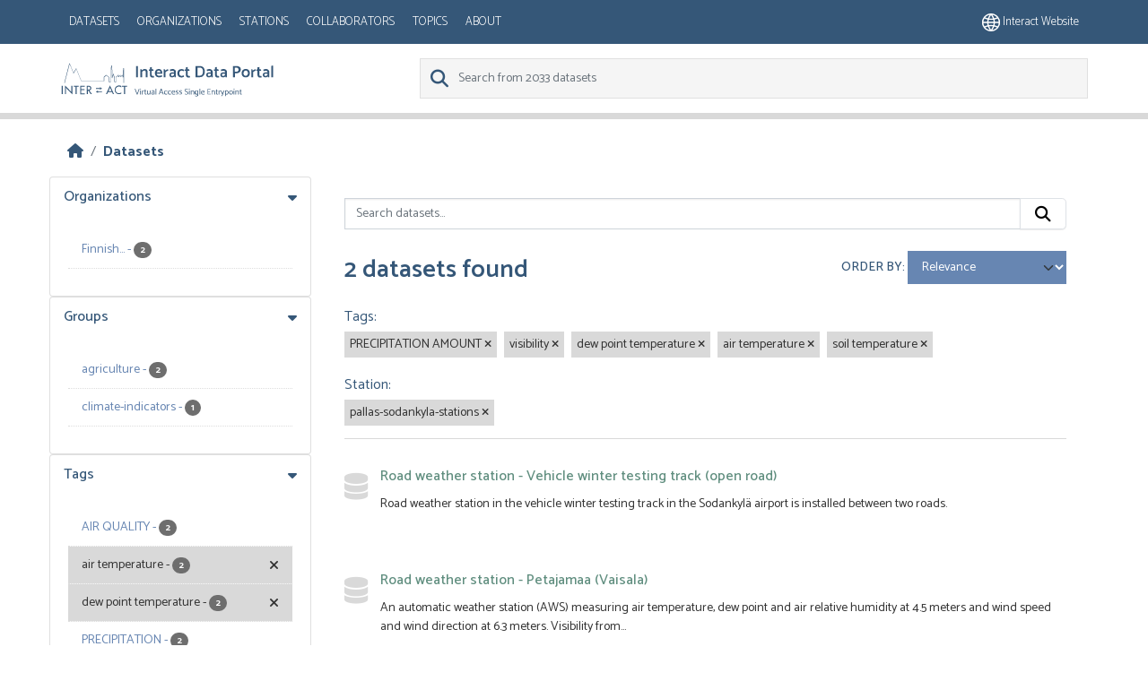

--- FILE ---
content_type: text/html; charset=utf-8
request_url: https://dataportal.eu-interact.org/dataset?tags=PRECIPITATION+AMOUNT&tags=visibility&station=pallas-sodankyla-stations&tags=dew+point+temperature&tags=air+temperature&tags=soil+temperature
body_size: 5515
content:
<!DOCTYPE html>
<!--[if IE 9]> <html lang="en" class="ie9"> <![endif]-->
<!--[if gt IE 8]><!--> <html lang="en"  > <!--<![endif]-->
  <head>
    <meta charset="utf-8" />
      <meta name="csrf_field_name" content="_csrf_token" />
      <meta name="_csrf_token" content="IjFmNzEzMmYxZDVkZDc5NTFjYjM2ODdjNWY2ZjQ4M2RmN2NhNzhjZGEi.aWxB1w.v0odahQWKTlNw7ihwlUHBgY--3Q" />

      <meta name="generator" content="ckan 2.11.4" />
      <meta name="viewport" content="width=device-width, initial-scale=1.0">
    <title>Dataset - CKAN</title>

    
    
    
        <link rel="shortcut icon" href="/base/images/ckan.ico" />
    
        <link rel="icon" type="image/png" href="/base/images/favicon-96x96.png" sizes="96x96" />
        <link rel="icon" type="image/svg+xml" href="/base/images/favicon.svg" />
        <link rel="shortcut icon" href="/base/images/favicon.ico" />
        <link rel="apple-touch-icon" sizes="180x180" href="/base/images/apple-touch-icon.png" />
        <link rel="manifest" href="/base/images/site.webmanifest" />

    
        <link rel="alternate" type="text/n3" href="https://dataportal.eu-interact.org/catalog.n3"/>
        <link rel="alternate" type="text/turtle" href="https://dataportal.eu-interact.org/catalog.ttl"/>
        <link rel="alternate" type="application/rdf+xml" href="https://dataportal.eu-interact.org/catalog.xml"/>
        <link rel="alternate" type="application/ld+json" href="https://dataportal.eu-interact.org/catalog.jsonld"/>
    

    
        
  
    
      
      
      
    
    
    

  

        <link rel="stylesheet" href="/css/font-awesome.min.css"/>
        <link rel="stylesheet" href="/css/idp-main.css"/>
        <link href='//fonts.googleapis.com/css?family=Lato:400italic,400,900' rel='stylesheet' type='text/css'>
        <link href="https://fonts.googleapis.com/css?family=Montserrat" rel="stylesheet">
        <link href="https://fonts.googleapis.com/css?family=Lora|Montserrat" rel="stylesheet">
        <link href="https://fonts.googleapis.com/css?family=Lora:400i" rel="stylesheet">

    


    
    <link href="/webassets/base/51d427fe_main.css" rel="stylesheet"/>
<link href="/webassets/ckanext-geoview/f197a782_geo-resource-styles.css" rel="stylesheet"/>
<link href="/webassets/ckanext-scheming/728ec589_scheming_css.css" rel="stylesheet"/>
<link href="/webassets/ckanext-harvest/c95a0af2_harvest_css.css" rel="stylesheet"/>
    <link rel="stylesheet" href="/css/font-awesome.min.css"/>
    <link rel="stylesheet" href="/css/idp-main.css"/>
        <link href='//fonts.googleapis.com/css?family=Lato:400italic,400,900' rel='stylesheet' type='text/css'>
        <link href="https://fonts.googleapis.com/css?family=Montserrat" rel="stylesheet">
        <link href="https://fonts.googleapis.com/css?family=Lora|Montserrat" rel="stylesheet">
        <link href="https://fonts.googleapis.com/css?family=Lora:400i" rel="stylesheet">

    

  </head>

  
  <body data-site-root="https://dataportal.eu-interact.org/" data-locale-root="https://dataportal.eu-interact.org/" >

    
    <div class="visually-hidden-focusable"><a href="#content">Skip to main content</a></div>
  

  
    



    
        <header class="account-masthead primary-header">
            <div class="container">
                

                        <button class="navbar-toggler mobile"
                                type="button" data-bs-toggle="collapse" data-bs-target="#main-navigation-toggle"
                                aria-controls="main-navigation-toggle" aria-expanded="false"
                                aria-label="Toggle navigation" style="float:left;">
                           <span class="fa fa-bars text-white" style="font-size: 24px; margin: 0;"></span>
                        </button>
                    <nav class="account not-authed mobile">
                        <ul class="list-unstyled">
                            <li>
                                <a href="https://eu-interact.org/"><img src="/img/website_icon.svg"
                                style="width: 20px"/> Interact website</a>
                            </li>
                        </ul>
                    </nav>
                    <div id="main-navigation-toggle"
                         style="float: left;">
                        <nav class="section navigation account">
                            <a class="logo mobile" href="/"><img
                                    src="/img/logo_idp_white.svg" alt="CKAN"
                                    title="CKAN"/></a>
                            <ul class="nav nav-pills">

                                        <li class="active"><a href="/dataset/">Datasets</a></li><li><a href="/organization/">Organizations</a></li><li><a href="/stations">Stations</a></li><li><a href="/collaborators">Collaborators</a></li><li><a href="/group/">Topics</a></li><li><a href="/about">About</a></li>
                                    </ul>
                        </nav>
                    </div>
                    
                        <nav class="account not-authed desktop">
                            <ul class="list-unstyled">
                                
                                    <li><a href="https://eu-interact.org/"><img src="/img/website_icon.svg"
                                                                                style="width: 20px"/> Interact
                                        website</a></li>
                                
                            </ul>
                        </nav>
                    
                
            </div>
        </header>
    
    <header class="navbar navbar-static-top masthead secondary-header">
        <div class="container">
            <hgroup class="header-image navbar-left">
                 
                    <a class="logo" href="/"><img
                            src="/img/logo_idp.svg" alt="CKAN"
                            title="CKAN"/></a>
                 
            </hgroup>

            <div class="navbar" style="float: right">
                
                    <form class="section site-search simple-input">
                        
                        <div class="field">
                            <label for="field-sitewide-search">
                                Search Datasets</label>
                            <input id="field-sitewide-search" type="text" class="form-control" name="q"
                                   placeholder="Search from 2033 datasets"/>
                            <button class="btn-search" type="submit"><i class="fa fa-search"></i></button>
                        </div>
                    </form>
                
            </div>
        </div>
    </header>

  
    <div class="main">
      <div id="content" class="container">
        
          
            <div class="flash-messages">
              
                
              
            </div>
          

          
            <div class="toolbar" role="navigation" aria-label="Breadcrumb">
              
                
                  <ol class="breadcrumb">
                    
<li class="home"><a href="/" aria-label="Home"><i class="fa fa-home"></i><span> Home</span></a></li>
                    
  <li class="active"><a href="/dataset/">Datasets</a></li>

                  </ol>
                
              
            </div>
          

          <div class="row wrapper">
            
            
            

            
              <aside class="secondary col-md-3">
                
                
  <div class="filters">
    <div>
      
        

<div class="accordion">
    
    
	
	    
		<section class="module module-narrow module-shallow accordion-item">
		    
			<h2 class=" accordion-header" data-bs-toggle="collapse" data-bs-target="#Organizations-collapse">
			    Organizations
			</h2>
		    
		    
            <div id="Organizations-collapse" class="accordion-collapse collapse show accordion-body">
			
			    
				<nav aria-label="Organizations">
				    <ul class="list-unstyled nav nav-simple nav-facet">
					
					    
					    
					    
					    
					    <li class="nav-item ">
						<a href="/dataset/?tags=PRECIPITATION+AMOUNT&amp;tags=visibility&amp;tags=dew+point+temperature&amp;tags=air+temperature&amp;tags=soil+temperature&amp;station=pallas-sodankyla-stations&amp;organization=finnish-meteorological-institute-fmi-partner-34" title="Finnish Meteorological Institute (FMI - Partner 34)">
						    <span class="item-label">Finnish...</span>
						    <span class="hidden separator"> - </span>
						    <span class="item-count badge">2</span>

<!--							-->
						</a>
					    </li>
					
				    </ul>
				</nav>

				<p class="module-footer">
				    
					
				    
				</p>
			    
			
    </div>
		    
		</section>
	    
	
    
    </div>

      
        

<div class="accordion">
    
    
	
	    
		<section class="module module-narrow module-shallow accordion-item">
		    
			<h2 class=" accordion-header" data-bs-toggle="collapse" data-bs-target="#Groups-collapse">
			    Groups
			</h2>
		    
		    
            <div id="Groups-collapse" class="accordion-collapse collapse show accordion-body">
			
			    
				<nav aria-label="Groups">
				    <ul class="list-unstyled nav nav-simple nav-facet">
					
					    
					    
					    
					    
					    <li class="nav-item ">
						<a href="/dataset/?tags=PRECIPITATION+AMOUNT&amp;tags=visibility&amp;tags=dew+point+temperature&amp;tags=air+temperature&amp;tags=soil+temperature&amp;station=pallas-sodankyla-stations&amp;groups=agriculture" title="">
						    <span class="item-label">agriculture</span>
						    <span class="hidden separator"> - </span>
						    <span class="item-count badge">2</span>

<!--							-->
						</a>
					    </li>
					
					    
					    
					    
					    
					    <li class="nav-item ">
						<a href="/dataset/?tags=PRECIPITATION+AMOUNT&amp;tags=visibility&amp;tags=dew+point+temperature&amp;tags=air+temperature&amp;tags=soil+temperature&amp;station=pallas-sodankyla-stations&amp;groups=climate-indicators" title="">
						    <span class="item-label">climate-indicators</span>
						    <span class="hidden separator"> - </span>
						    <span class="item-count badge">1</span>

<!--							-->
						</a>
					    </li>
					
				    </ul>
				</nav>

				<p class="module-footer">
				    
					
				    
				</p>
			    
			
    </div>
		    
		</section>
	    
	
    
    </div>

      
        

<div class="accordion">
    
    
	
	    
		<section class="module module-narrow module-shallow accordion-item">
		    
			<h2 class=" accordion-header" data-bs-toggle="collapse" data-bs-target="#Tags-collapse">
			    Tags
			</h2>
		    
		    
            <div id="Tags-collapse" class="accordion-collapse collapse show accordion-body">
			
			    
				<nav aria-label="Tags">
				    <ul class="list-unstyled nav nav-simple nav-facet">
					
					    
					    
					    
					    
					    <li class="nav-item ">
						<a href="/dataset/?tags=PRECIPITATION+AMOUNT&amp;tags=visibility&amp;tags=dew+point+temperature&amp;tags=air+temperature&amp;tags=soil+temperature&amp;station=pallas-sodankyla-stations&amp;tags=AIR+QUALITY" title="">
						    <span class="item-label">AIR QUALITY</span>
						    <span class="hidden separator"> - </span>
						    <span class="item-count badge">2</span>

<!--							-->
						</a>
					    </li>
					
					    
					    
					    
					    
					    <li class="nav-item  active">
						<a href="/dataset/?tags=PRECIPITATION+AMOUNT&amp;tags=visibility&amp;tags=dew+point+temperature&amp;tags=soil+temperature&amp;station=pallas-sodankyla-stations" title="">
						    <span class="item-label">air temperature</span>
						    <span class="hidden separator"> - </span>
						    <span class="item-count badge">2</span>

<!--							<span class="facet-close"> <i class="fa fa-solid fa-circle-xmark"></i></span>-->
						</a>
					    </li>
					
					    
					    
					    
					    
					    <li class="nav-item  active">
						<a href="/dataset/?tags=PRECIPITATION+AMOUNT&amp;tags=visibility&amp;tags=air+temperature&amp;tags=soil+temperature&amp;station=pallas-sodankyla-stations" title="">
						    <span class="item-label">dew point temperature</span>
						    <span class="hidden separator"> - </span>
						    <span class="item-count badge">2</span>

<!--							<span class="facet-close"> <i class="fa fa-solid fa-circle-xmark"></i></span>-->
						</a>
					    </li>
					
					    
					    
					    
					    
					    <li class="nav-item ">
						<a href="/dataset/?tags=PRECIPITATION+AMOUNT&amp;tags=visibility&amp;tags=dew+point+temperature&amp;tags=air+temperature&amp;tags=soil+temperature&amp;station=pallas-sodankyla-stations&amp;tags=PRECIPITATION" title="">
						    <span class="item-label">PRECIPITATION</span>
						    <span class="hidden separator"> - </span>
						    <span class="item-count badge">2</span>

<!--							-->
						</a>
					    </li>
					
					    
					    
					    
					    
					    <li class="nav-item  active">
						<a href="/dataset/?tags=visibility&amp;tags=dew+point+temperature&amp;tags=air+temperature&amp;tags=soil+temperature&amp;station=pallas-sodankyla-stations" title="">
						    <span class="item-label">PRECIPITATION AMOUNT</span>
						    <span class="hidden separator"> - </span>
						    <span class="item-count badge">2</span>

<!--							<span class="facet-close"> <i class="fa fa-solid fa-circle-xmark"></i></span>-->
						</a>
					    </li>
					
					    
					    
					    
					    
					    <li class="nav-item  active">
						<a href="/dataset/?tags=PRECIPITATION+AMOUNT&amp;tags=visibility&amp;tags=dew+point+temperature&amp;tags=air+temperature&amp;station=pallas-sodankyla-stations" title="">
						    <span class="item-label">soil temperature</span>
						    <span class="hidden separator"> - </span>
						    <span class="item-count badge">2</span>

<!--							<span class="facet-close"> <i class="fa fa-solid fa-circle-xmark"></i></span>-->
						</a>
					    </li>
					
					    
					    
					    
					    
					    <li class="nav-item ">
						<a href="/dataset/?tags=PRECIPITATION+AMOUNT&amp;tags=visibility&amp;tags=dew+point+temperature&amp;tags=air+temperature&amp;tags=soil+temperature&amp;station=pallas-sodankyla-stations&amp;tags=SURFACE+TEMPERATURE" title="">
						    <span class="item-label">SURFACE TEMPERATURE</span>
						    <span class="hidden separator"> - </span>
						    <span class="item-count badge">2</span>

<!--							-->
						</a>
					    </li>
					
					    
					    
					    
					    
					    <li class="nav-item ">
						<a href="/dataset/?tags=PRECIPITATION+AMOUNT&amp;tags=visibility&amp;tags=dew+point+temperature&amp;tags=air+temperature&amp;tags=soil+temperature&amp;station=pallas-sodankyla-stations&amp;tags=SURFACE+WINDS" title="">
						    <span class="item-label">SURFACE WINDS</span>
						    <span class="hidden separator"> - </span>
						    <span class="item-count badge">2</span>

<!--							-->
						</a>
					    </li>
					
					    
					    
					    
					    
					    <li class="nav-item  active">
						<a href="/dataset/?tags=PRECIPITATION+AMOUNT&amp;tags=dew+point+temperature&amp;tags=air+temperature&amp;tags=soil+temperature&amp;station=pallas-sodankyla-stations" title="">
						    <span class="item-label">visibility</span>
						    <span class="hidden separator"> - </span>
						    <span class="item-count badge">2</span>

<!--							<span class="facet-close"> <i class="fa fa-solid fa-circle-xmark"></i></span>-->
						</a>
					    </li>
					
					    
					    
					    
					    
					    <li class="nav-item ">
						<a href="/dataset/?tags=PRECIPITATION+AMOUNT&amp;tags=visibility&amp;tags=dew+point+temperature&amp;tags=air+temperature&amp;tags=soil+temperature&amp;station=pallas-sodankyla-stations&amp;tags=wind+direction" title="">
						    <span class="item-label">wind direction</span>
						    <span class="hidden separator"> - </span>
						    <span class="item-count badge">2</span>

<!--							-->
						</a>
					    </li>
					
				    </ul>
				</nav>

				<p class="module-footer">
				    
					
					    <a href="/dataset/?tags=PRECIPITATION+AMOUNT&amp;tags=visibility&amp;tags=dew+point+temperature&amp;tags=air+temperature&amp;tags=soil+temperature&amp;station=pallas-sodankyla-stations&amp;_tags_limit=0" class="read-more">Show More Tags</a>
					
				    
				</p>
			    
			
    </div>
		    
		</section>
	    
	
    
    </div>

      
        

<div class="accordion">
    
    
	
	    
		<section class="module module-narrow module-shallow accordion-item">
		    
			<h2 class=" accordion-header" data-bs-toggle="collapse" data-bs-target="#Formats-collapse">
			    Formats
			</h2>
		    
		    
            <div id="Formats-collapse" class="accordion-collapse collapse show accordion-body">
			
			    
				<p class="module-content empty">There are no Formats that match this search</p>
			    
			
    </div>
		    
		</section>
	    
	
    
    </div>

      
        

<div class="accordion">
    
    
	
	    
		<section class="module module-narrow module-shallow accordion-item">
		    
			<h2 class=" accordion-header" data-bs-toggle="collapse" data-bs-target="#Licenses-collapse">
			    Licenses
			</h2>
		    
		    
            <div id="Licenses-collapse" class="accordion-collapse collapse show accordion-body">
			
			    
				<p class="module-content empty">There are no Licenses that match this search</p>
			    
			
    </div>
		    
		</section>
	    
	
    
    </div>

      
        

<div class="accordion">
    
    
	
	    
		<section class="module module-narrow module-shallow accordion-item">
		    
			<h2 class=" accordion-header" data-bs-toggle="collapse" data-bs-target="#Station-collapse">
			    Station
			</h2>
		    
		    
            <div id="Station-collapse" class="accordion-collapse collapse show accordion-body">
			
			    
				<nav aria-label="Station">
				    <ul class="list-unstyled nav nav-simple nav-facet">
					
					    
					    
					    
					    
					    <li class="nav-item  active">
						<a href="/dataset/?tags=PRECIPITATION+AMOUNT&amp;tags=visibility&amp;tags=dew+point+temperature&amp;tags=air+temperature&amp;tags=soil+temperature" title="">
						    <span class="item-label">pallas-sodankyla-stations</span>
						    <span class="hidden separator"> - </span>
						    <span class="item-count badge">2</span>

<!--							<span class="facet-close"> <i class="fa fa-solid fa-circle-xmark"></i></span>-->
						</a>
					    </li>
					
				    </ul>
				</nav>

				<p class="module-footer">
				    
					
				    
				</p>
			    
			
    </div>
		    
		</section>
	    
	
    
    </div>

      
        

<div class="accordion">
    
    
	
	    
		<section class="module module-narrow module-shallow accordion-item">
		    
			<h2 class=" accordion-header" data-bs-toggle="collapse" data-bs-target="#Collaborator-collapse">
			    Collaborator
			</h2>
		    
		    
            <div id="Collaborator-collapse" class="accordion-collapse collapse show accordion-body">
			
			    
				<p class="module-content empty">There are no Collaborator that match this search</p>
			    
			
    </div>
		    
		</section>
	    
	
    
    </div>

      
    </div>
  <a class="close no-text hide-filters"><i class="fa fa-times-circle"></i><span class="text">close</span></a>
  </div>

              </aside>
            

            
              <div class="primary col-md-9 col-xs-12" role="main">
                
                
  <section class="module">
    <div class="module-content">
      
        
      
      
        
        
        







<form id="dataset-search-form" class="search-form" method="get" data-module="select-switch">

  
    <div class="input-group search-input-group">
      <input aria-label="Search datasets..." id="field-giant-search" type="text" class="form-control input-lg" name="q" value="" autocomplete="off" placeholder="Search datasets...">
      
      <button class="btn btn-default btn-lg" type="submit" value="search" aria-label="Submit">
        <i class="fa fa-search"></i>
      </button>
      
    </div>
  

  
    <span>






<input type="hidden" name="tags" value="PRECIPITATION AMOUNT" />





<input type="hidden" name="tags" value="visibility" />





<input type="hidden" name="tags" value="dew point temperature" />





<input type="hidden" name="tags" value="air temperature" />





<input type="hidden" name="tags" value="soil temperature" />





<input type="hidden" name="station" value="pallas-sodankyla-stations" />



</span>
  

  
    
      <div class="form-group control-order-by">
        <label for="field-order-by">Order by</label>
        <select id="field-order-by" name="sort" class="form-control form-select">
          
            
              <option value="score desc, metadata_modified desc" selected="selected">Relevance</option>
            
          
            
              <option value="title_string asc">Name Ascending</option>
            
          
            
              <option value="title_string desc">Name Descending</option>
            
          
            
              <option value="metadata_modified desc">Last Modified</option>
            
          
        </select>
        
        <button class="btn btn-default js-hide" type="submit">Go</button>
        
      </div>
    
  

  
    <h1>
    
      

  
  
  
  

2 datasets found
    
    </h1>
  

  
    
      <p class="filter-list">
        
          
          <span class="facet">Tags:</span>
          
            <span class="filtered pill">PRECIPITATION AMOUNT
              <a href="/dataset/?tags=visibility&amp;tags=dew+point+temperature&amp;tags=air+temperature&amp;tags=soil+temperature&amp;station=pallas-sodankyla-stations" class="remove" title="Remove"><i class="fa fa-times"></i></a>
            </span>
          
            <span class="filtered pill">visibility
              <a href="/dataset/?tags=PRECIPITATION+AMOUNT&amp;tags=dew+point+temperature&amp;tags=air+temperature&amp;tags=soil+temperature&amp;station=pallas-sodankyla-stations" class="remove" title="Remove"><i class="fa fa-times"></i></a>
            </span>
          
            <span class="filtered pill">dew point temperature
              <a href="/dataset/?tags=PRECIPITATION+AMOUNT&amp;tags=visibility&amp;tags=air+temperature&amp;tags=soil+temperature&amp;station=pallas-sodankyla-stations" class="remove" title="Remove"><i class="fa fa-times"></i></a>
            </span>
          
            <span class="filtered pill">air temperature
              <a href="/dataset/?tags=PRECIPITATION+AMOUNT&amp;tags=visibility&amp;tags=dew+point+temperature&amp;tags=soil+temperature&amp;station=pallas-sodankyla-stations" class="remove" title="Remove"><i class="fa fa-times"></i></a>
            </span>
          
            <span class="filtered pill">soil temperature
              <a href="/dataset/?tags=PRECIPITATION+AMOUNT&amp;tags=visibility&amp;tags=dew+point+temperature&amp;tags=air+temperature&amp;station=pallas-sodankyla-stations" class="remove" title="Remove"><i class="fa fa-times"></i></a>
            </span>
          
        
          
          <span class="facet">Station:</span>
          
            <span class="filtered pill">pallas-sodankyla-stations
              <a href="/dataset/?tags=PRECIPITATION+AMOUNT&amp;tags=visibility&amp;tags=dew+point+temperature&amp;tags=air+temperature&amp;tags=soil+temperature" class="remove" title="Remove"><i class="fa fa-times"></i></a>
            </span>
          
        
      </p>
      <a class="show-filters btn btn-default">Filter Results</a>
    
  

</form>




      
      
        

  
    <ul class="dataset-list list-unstyled">
    	
	      
	        




  <li class="dataset-item">
    
      <div class="dataset-content">
        
          <h2 class="dataset-heading">
            
              
            
            
    <a href="/dataset/road-weather-station-vehicle-winter-testing-track-open-road" title="Road weather station - Vehicle winter testing track (open road)">
      Road weather station - Vehicle winter testing track (open road)
    </a>
            
            
              
            
          </h2>
        
        
          
            <div>Road weather station in the vehicle winter testing track in the Sodankylä airport is installed between two roads.</div>
          
        
      </div>
      
        
          
            <ul class="dataset-resources list-unstyled">
              
                
              
            </ul>
          
        
      
    
  </li>

	      
	        




  <li class="dataset-item">
    
      <div class="dataset-content">
        
          <h2 class="dataset-heading">
            
              
            
            
    <a href="/dataset/road-weather-station-petajamaa-vaisala" title="Road weather station - Petajamaa (Vaisala)">
      Road weather station - Petajamaa (Vaisala)
    </a>
            
            
              
            
          </h2>
        
        
          
            <div>An automatic weather station (AWS) measuring air temperature, dew point and air relative humidity at 4.5 meters and wind speed and wind direction at 6.3 meters. Visibility from...</div>
          
        
      </div>
      
        
          
            <ul class="dataset-resources list-unstyled">
              
                
              
            </ul>
          
        
      
    
  </li>

	      
	    
    </ul>
  

      
    </div>

    
      
    
  </section>

  
    <section class="module">
      <div class="module-content">
        
          <small>
            
            
            You can also access this registry using the <a href="/api/3">API</a> (see <a href="https://docs.ckan.org/en/2.11/api/">API Docs</a>).
          </small>
        
      </div>
    </section>
  

              </div>
            
          </div>
        
      </div>
    </div>
  
    <footer class="site-footer">
  <div class="container">
    
    <div class="row">
      <div class="col-md-8 footer-links">
        
  <div class ="logo"> <img src="/img/interact_logo_white.svg" alt="logo"></div>
  <ul class="list-unstyled">

  
        
        <li><a href="/user/login">Log in</a>
         
      <li>
    


    
      <li><a href="/about">About CKAN</a></li>
    
  </ul>
  <ul class="list-unstyled">


      <li><a href="">CKAN API</a></li>
      <li><a href="/cookies">Cookie policy</a></li>
      <li><a href="/privacy">Privacy policy</a></li>
      <li><a href="/terms_and_conditions">Terms and conditions</a></li>



  </ul>

      </div>
      <div class="col-md-4 attribution">
        
          <p><strong>Powered by</strong> <a class="hide-text ckan-footer-logo" href="http://ckan.org">CKAN</a></p>
<div> <img class ="europe" style="width: 275px; margin-bottom: 2rem; margin-top: 2rem;" src="/img/europe.png"></div>
        
        
          
        
      </div>
    </div>
    
  </div>
</footer>
  
  
  
  
    

    
    <link href="/webassets/vendor/f3b8236b_select2.css" rel="stylesheet"/>
<link href="/webassets/vendor/53df638c_fontawesome.css" rel="stylesheet"/>
    <script src="/webassets/vendor/240e5086_jquery.js" type="text/javascript"></script>
<script src="/webassets/vendor/773d6354_vendor.js" type="text/javascript"></script>
<script src="/webassets/vendor/6d1ad7e6_bootstrap.js" type="text/javascript"></script>
<script src="/webassets/vendor/529a0eb7_htmx.js" type="text/javascript"></script>
<script src="/webassets/base/a65ea3a0_main.js" type="text/javascript"></script>
<script src="/webassets/base/b1def42f_ckan.js" type="text/javascript"></script>
  </body>
</html>